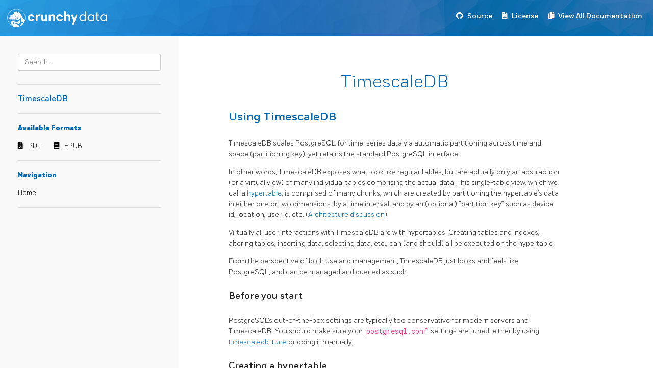

--- FILE ---
content_type: text/html; charset=UTF-8
request_url: https://access.crunchydata.com/documentation/timescaledb/2.10.0/
body_size: 14100
content:
<!DOCTYPE html>
<html>
  <head>
    
    <title>TimescaleDB</title>
    
      <meta charset="utf-8">
<meta name="viewport" content="width=device-width, initial-scale=1, maximum-scale=1, user-scalable=no">
<meta name="generator" content="Hugo 0.55.6" />
<title> :: TimescaleDB</title>
<link rel="shortcut icon" href="./favicon.png" type="image/x-icon" />
<link href="./css/nucleus.css" rel="stylesheet">
<link href="./theme-flex/style.css" rel="stylesheet">

<link href="https://stackpath.bootstrapcdn.com/bootstrap/4.2.1/css/bootstrap.min.css" rel="stylesheet" integrity="sha384-GJzZqFGwb1QTTN6wy59ffF1BuGJpLSa9DkKMp0DgiMDm4iYMj70gZWKYbI706tWS" crossorigin="anonymous">
<link href="./css/Fort-Fonts.css" rel="stylesheet">
<link href="./css/custom.css" rel="stylesheet">
<link rel="stylesheet" href="https://use.fontawesome.com/releases/v5.6.3/css/all.css" integrity="sha384-UHRtZLI+pbxtHCWp1t77Bi1L4ZtiqrqD80Kn4Z8NTSRyMA2Fd33n5dQ8lWUE00s/" crossorigin="anonymous">



<script src="./js/jquery-2.x.min.js"></script>
<script src="https://stackpath.bootstrapcdn.com/bootstrap/4.2.1/js/bootstrap.bundle.min.js" integrity="sha384-zDnhMsjVZfS3hiP7oCBRmfjkQC4fzxVxFhBx8Hkz2aZX8gEvA/jsP3eXRCvzTofP" crossorigin="anonymous"></script>
<script src="./js/main.js"></script>
<script src="./js/toc.js"></script>
<script type="text/javascript">
      var baseurl = "https:\/\/access.crunchydata.com\/documentation\/timescaledb\/2.10.0";
</script>
<meta name="description" content="">



    
  </head>
  <body data-url="/">
    
      <nav class="navbar navbar-expand-lg navbar-dark bg-primary fixed-top">
  
<a class="navbar-brand" href="https://www.crunchydata.com/"><img alt="Crunchy Data" src="./images/logo.svg"></a>

  <button class="navbar-toggler" type="button" data-toggle="collapse" data-target="#navbarText" aria-controls="navbarText" aria-expanded="false" aria-label="Toggle navigation">
    <span class="navbar-toggler-icon"></span>
  </button>
  <ul class="navbar-nav mr-auto"></ul>
  <span class="navbar-text">
    <nav class="shortcuts">
            <li class="" role="">
                <a href="https://github.com/timescale/timescaledb" target="_blank" rel="noopener">
                  <i class='fab fa-github'></i> <label>Source</label>
                </a>
            </li>
            <li class="" role="">
                <a href="https://github.com/timescale/timescaledb/blob/master/LICENSE" target="_blank" rel="noopener">
                  <i class='fas fa-file-contract'></i> <label>License</label>
                </a>
            </li>
            <li class="" role="">
                <a href="https://access.crunchydata.com/documentation" target="_blank" rel="noopener">
                  <i class='fas fa-copy'></i> <label>View All Documentation</label>
                </a>
            </li>
      
    </nav>
  </span>
</nav>

<article>
  <aside>

    <ul class="menu">
      <div>
        <div class="searchbox">
          <input data-search-input id="search-by" type="text" placeholder="Search...">
        </div>
        <script type="text/javascript" src="./js/lunr.min.js"></script>
        <script type="text/javascript" src="./js/auto-complete.js"></script>
        <link href="./css/auto-complete.css" rel="stylesheet">
        <script type="text/javascript">
          
              var baseurl = "https:\/\/access.crunchydata.com\/documentation\/timescaledb\/2.10.0";
          
        </script>
        <script type="text/javascript" src="./js/search.js"></script>
      </div>

      <hr>
      <a class="baselink" href="./">
        TimescaleDB 
        
      </a>
      <hr>
        <b>Available Formats</b>
        <nav class="downloads">
                <li class="" role="">
                    <a href="./pdf/timescaledb.pdf" target="_blank" rel="noopener">
                      <i class='fas fa-file-pdf'></i> <label>PDF</label>
                    </a>
                </li>
                <li class="" role="">
                    <a href="./epub/timescaledb.epub" target="_blank" rel="noopener">
                      <i class='fas fa-book'></i> <label>EPUB</label>
                    </a>
                </li>
        </nav>
        <hr>

      <b>Navigation</b>
          <li data-nav-id="/" class="dd-item">
          <a href="./">
            Home
          </a>
          </li>




      <hr><nav id="TableOfContents"></nav>



      <section>
      </section>
    </ul>
  </aside>
  <section class="page">

    <div class="nav-select">
      <center>Navigation :
        <select onchange="javascript:location.href = this.value;">
          



        </select>
      </center>
    </div>

    

    
    <div id="body-inner">

    

    

    
<span id="sidebar-toggle-span">
<a href="#" id="sidebar-toggle" data-sidebar-toggle=""><i class="fa fa-bars"></i> navigation</a>
</span>
 


<h1 id="timescaledb">TimescaleDB</h1>

<h3 id="using-timescaledb">Using TimescaleDB</h3>

<p>TimescaleDB scales PostgreSQL for time-series data via automatic
partitioning across time and space (partitioning key), yet retains
the standard PostgreSQL interface.</p>

<p>In other words, TimescaleDB exposes what look like regular tables, but
are actually only an
abstraction (or a virtual view) of many individual tables comprising the
actual data. This single-table view, which we call a
<a href="https://tsdb.co/GitHubTimescaleHypertable">hypertable</a>,
is comprised of many chunks, which are created by partitioning
the hypertable&rsquo;s data in either one or two dimensions: by a time
interval, and by an (optional) &ldquo;partition key&rdquo; such as
device id, location, user id, etc. (<a href="https://docs.timescale.com/timescaledb/latest/overview/core-concepts/">Architecture discussion</a>)</p>

<p>Virtually all user interactions with TimescaleDB are with
hypertables. Creating tables and indexes, altering tables, inserting
data, selecting data, etc., can (and should) all be executed on the
hypertable.</p>

<p>From the perspective of both use and management, TimescaleDB just
looks and feels like PostgreSQL, and can be managed and queried as
such.</p>

<h4 id="before-you-start">Before you start</h4>

<p>PostgreSQL&rsquo;s out-of-the-box settings are typically too conservative for modern
servers and TimescaleDB. You should make sure your <code>postgresql.conf</code>
settings are tuned, either by using <a href="https://github.com/timescale/timescaledb-tune">timescaledb-tune</a>
or doing it manually.</p>

<h4 id="creating-a-hypertable">Creating a hypertable</h4>
<div class="highlight"><pre style="color:#272822;background-color:#fafafa;-moz-tab-size:4;-o-tab-size:4;tab-size:4"><code class="language-sql" data-lang="sql"><span style="color:#75715e">-- Do not forget to create timescaledb extension
</span><span style="color:#75715e"></span><span style="color:#00a8c8">CREATE</span> <span style="color:#111">EXTENSION</span> <span style="color:#111">timescaledb</span><span style="color:#111">;</span>

<span style="color:#75715e">-- We start by creating a regular SQL table
</span><span style="color:#75715e"></span><span style="color:#00a8c8">CREATE</span> <span style="color:#00a8c8">TABLE</span> <span style="color:#111">conditions</span> <span style="color:#111">(</span>
  <span style="color:#111">time</span>        <span style="color:#111">TIMESTAMPTZ</span>       <span style="color:#00a8c8">NOT</span> <span style="color:#00a8c8">NULL</span><span style="color:#111">,</span>
  <span style="color:#00a8c8">location</span>    <span style="color:#111">TEXT</span>              <span style="color:#00a8c8">NOT</span> <span style="color:#00a8c8">NULL</span><span style="color:#111">,</span>
  <span style="color:#111">temperature</span> <span style="color:#111">DOUBLE</span> <span style="color:#00a8c8">PRECISION</span>  <span style="color:#00a8c8">NULL</span><span style="color:#111">,</span>
  <span style="color:#111">humidity</span>    <span style="color:#111">DOUBLE</span> <span style="color:#00a8c8">PRECISION</span>  <span style="color:#00a8c8">NULL</span>
<span style="color:#111">);</span>

<span style="color:#75715e">-- Then we convert it into a hypertable that is partitioned by time
</span><span style="color:#75715e"></span><span style="color:#00a8c8">SELECT</span> <span style="color:#111">create_hypertable</span><span style="color:#111">(</span><span style="color:#d88200">&#39;conditions&#39;</span><span style="color:#111">,</span> <span style="color:#d88200">&#39;time&#39;</span><span style="color:#111">);</span></code></pre></div>
<ul>
<li><a href="https://tsdb.co/GitHubTimescaleCreateHypertables">Quick start: Creating hypertables</a></li>
<li><a href="https://tsdb.co/GitHubTimescaleHypertableReference">Reference examples</a></li>
</ul>

<h4 id="inserting-and-querying-data">Inserting and querying data</h4>

<p>Inserting data into the hypertable is done via normal SQL commands:</p>
<div class="highlight"><pre style="color:#272822;background-color:#fafafa;-moz-tab-size:4;-o-tab-size:4;tab-size:4"><code class="language-sql" data-lang="sql"><span style="color:#00a8c8">INSERT</span> <span style="color:#00a8c8">INTO</span> <span style="color:#111">conditions</span><span style="color:#111">(</span><span style="color:#111">time</span><span style="color:#111">,</span> <span style="color:#00a8c8">location</span><span style="color:#111">,</span> <span style="color:#111">temperature</span><span style="color:#111">,</span> <span style="color:#111">humidity</span><span style="color:#111">)</span>
  <span style="color:#00a8c8">VALUES</span> <span style="color:#111">(</span><span style="color:#111">NOW</span><span style="color:#111">(),</span> <span style="color:#d88200">&#39;office&#39;</span><span style="color:#111">,</span> <span style="color:#ae81ff">70</span><span style="color:#111">.</span><span style="color:#ae81ff">0</span><span style="color:#111">,</span> <span style="color:#ae81ff">50</span><span style="color:#111">.</span><span style="color:#ae81ff">0</span><span style="color:#111">);</span>

<span style="color:#00a8c8">SELECT</span> <span style="color:#f92672">*</span> <span style="color:#00a8c8">FROM</span> <span style="color:#111">conditions</span> <span style="color:#00a8c8">ORDER</span> <span style="color:#00a8c8">BY</span> <span style="color:#111">time</span> <span style="color:#00a8c8">DESC</span> <span style="color:#00a8c8">LIMIT</span> <span style="color:#ae81ff">100</span><span style="color:#111">;</span>

<span style="color:#00a8c8">SELECT</span> <span style="color:#111">time_bucket</span><span style="color:#111">(</span><span style="color:#d88200">&#39;15 minutes&#39;</span><span style="color:#111">,</span> <span style="color:#111">time</span><span style="color:#111">)</span> <span style="color:#00a8c8">AS</span> <span style="color:#111">fifteen_min</span><span style="color:#111">,</span>
    <span style="color:#00a8c8">location</span><span style="color:#111">,</span> <span style="color:#00a8c8">COUNT</span><span style="color:#111">(</span><span style="color:#f92672">*</span><span style="color:#111">),</span>
    <span style="color:#00a8c8">MAX</span><span style="color:#111">(</span><span style="color:#111">temperature</span><span style="color:#111">)</span> <span style="color:#00a8c8">AS</span> <span style="color:#111">max_temp</span><span style="color:#111">,</span>
    <span style="color:#00a8c8">MAX</span><span style="color:#111">(</span><span style="color:#111">humidity</span><span style="color:#111">)</span> <span style="color:#00a8c8">AS</span> <span style="color:#111">max_hum</span>
  <span style="color:#00a8c8">FROM</span> <span style="color:#111">conditions</span>
  <span style="color:#00a8c8">WHERE</span> <span style="color:#111">time</span> <span style="color:#f92672">&gt;</span> <span style="color:#111">NOW</span><span style="color:#111">()</span> <span style="color:#f92672">-</span> <span style="color:#111">interval</span> <span style="color:#d88200">&#39;3 hours&#39;</span>
  <span style="color:#00a8c8">GROUP</span> <span style="color:#00a8c8">BY</span> <span style="color:#111">fifteen_min</span><span style="color:#111">,</span> <span style="color:#00a8c8">location</span>
  <span style="color:#00a8c8">ORDER</span> <span style="color:#00a8c8">BY</span> <span style="color:#111">fifteen_min</span> <span style="color:#00a8c8">DESC</span><span style="color:#111">,</span> <span style="color:#111">max_temp</span> <span style="color:#00a8c8">DESC</span><span style="color:#111">;</span></code></pre></div>
<p>In addition, TimescaleDB includes additional functions for time-series
analysis that are not present in vanilla PostgreSQL. (For example, the <code>time_bucket</code> function above.)</p>

<ul>
<li><a href="https://tsdb.co/GitHubTimescaleBasicOperations">Quick start: Basic operations</a></li>
<li><a href="https://tsdb.co/GitHubTimescaleWriteData">Reference examples</a></li>
<li><a href="https://tsdb.co/GitHubTimescaleAPI">TimescaleDB API</a></li>
</ul>

<p>Documentation associated with Apache licensed “community edition” of TimescaleDB provided for convenience and built from Apache licensed source code available <a href="https://github.com/timescale/timescaledb/">here</a>.</p>





    
        <div class="chevrons">
    <div id="navigation">
</div>
  </div>

  </section>
</article>

<footer>

<div class="footline">
    

    

  

  </div>


	<div>
	</div>
</footer>

<link href="./css/featherlight.min.css" rel="stylesheet">
<script src="./js/featherlight.min.js"></script>

<script src="./theme-flex/script.js"></script>


    

    
    

    <script src="https://link.crunchydata.com/cd.js"></script>

<img id="footerLogoImage" src="" height="1" width="1" />
<script>
    document.getElementById("footerLogoImage").src = ("https://link.crunchydata.com/logo.gif?page=" + btoa(window.location.href));
</script>

<script async src="https://www.googletagmanager.com/gtag/js?id=UA-92590099-4"></script>
<script>
  window.dataLayer = window.dataLayer || [];
  function gtag(){dataLayer.push(arguments);}
  gtag('js', new Date());

  gtag('config', 'UA-92590099-4');
</script>

  </body>
</html>
